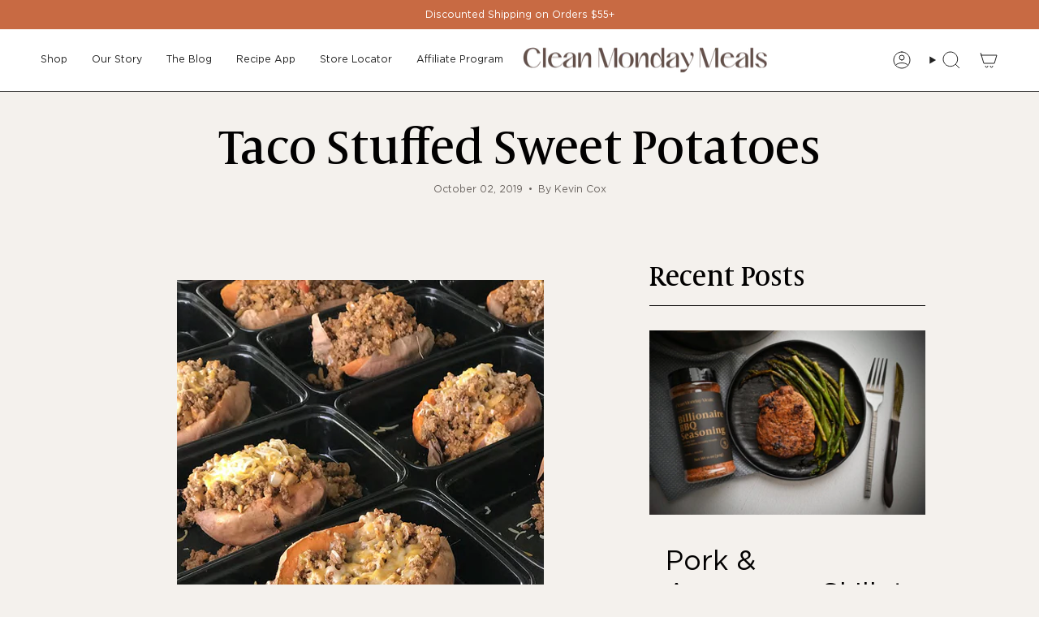

--- FILE ---
content_type: application/javascript; charset=utf-8
request_url: https://cleanmondaymeals.myshopify.com/apps/cm/v1/load?source=embed
body_size: 286
content:
(()=>{let script = document.createElement("script");script.setAttribute("data-config", "[base64]");script.src = "https://cleanmondaymeals.myshopify.com/apps/cm/unified.js?cb=1769268300000&source=embed";script.async = true;document.head.appendChild(script);})();